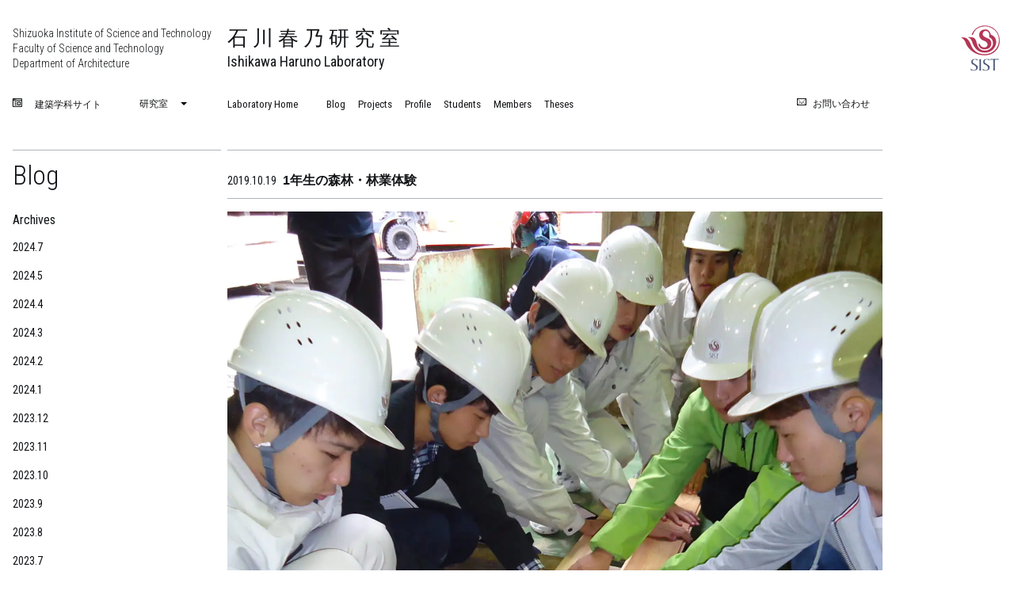

--- FILE ---
content_type: text/html; charset=UTF-8
request_url: https://architecture.sist.ac.jp/ishikawa-haruno/blog/1%E5%B9%B4%E7%94%9F%E3%81%AE%E6%A3%AE%E6%9E%97%E3%83%BB%E6%9E%97%E6%A5%AD%E4%BD%93%E9%A8%93/
body_size: 7096
content:
<!doctype html>
<html lang="ja" class="no-js">
<head prefix="og: http://ogp.me/ns# fb: http://ogp.me/ns/fb# : http://ogp.me/ns/#">
<meta charset="">
<meta name="viewport" content="width=device-width,initial-scale=1">
<meta name="format-detection" content="">
<meta name="Slurp" content="">
<title>1年生の森林・林業体験 | 石川春乃研究室 | 静岡理工科大学</title>
<meta name="title" content="1年生の森林・林業体験">
<meta name="description" content="当学1年の授業「建築セミナー」では、各教員がそれぞれのテーマを設定し、そのテーマを選択した学生が建築を多面的に体験して発表します。 石川班のテーマは今年も「山に行こう、木を知ろう。」 今年の現場体験は、当日の天候により、 [&hellip;]">
<meta property="og:title" content="1年生の森林・林業体験">
<meta property="og:site_name" content="石川春乃研究室">
<meta property="og:url" content="https://architecture.sist.ac.jp/ishikawa-haruno/blog/1%e5%b9%b4%e7%94%9f%e3%81%ae%e6%a3%ae%e6%9e%97%e3%83%bb%e6%9e%97%e6%a5%ad%e4%bd%93%e9%a8%93/">
<meta property="og:description" content="当学1年の授業「建築セミナー」では、各教員がそれぞれのテーマを設定し、そのテーマを選択した学生が建築を多面的に体験して発表します。 石川班のテーマは今年も「山に行こう、木を知ろう。」 今年の現場体験は、当日の天候により、 [&hellip;]">
<meta name="robots" content="index">
<meta name="author" content="">
<meta property="og:image" content="https://architecture.sist.ac.jp/ishikawa-haruno/wp-content/uploads/sites/10/2019/12/DSC00313-e1577713991720-225x300.jpg">

		<!-- All in One SEO 4.9.3 - aioseo.com -->
	<meta name="description" content="当学1年の授業「建築セミナー」では、各教員がそれぞれのテーマを設定し、そのテーマを選択した学生が建築を多面的に" />
	<meta name="robots" content="max-image-preview:large" />
	<link rel="canonical" href="https://architecture.sist.ac.jp/ishikawa-haruno/blog/1%e5%b9%b4%e7%94%9f%e3%81%ae%e6%a3%ae%e6%9e%97%e3%83%bb%e6%9e%97%e6%a5%ad%e4%bd%93%e9%a8%93/" />
	<meta name="generator" content="All in One SEO (AIOSEO) 4.9.3" />
		<meta property="og:locale" content="ja_JP" />
		<meta property="og:site_name" content="石川春乃研究室 - 静岡理工科大学理工学部建築学科 - 建築環境工学、地域特性を生かした環境設計、建築物エネルギー消費分析" />
		<meta property="og:type" content="article" />
		<meta property="og:title" content="1年生の森林・林業体験 - 石川春乃研究室" />
		<meta property="og:description" content="当学1年の授業「建築セミナー」では、各教員がそれぞれのテーマを設定し、そのテーマを選択した学生が建築を多面的に" />
		<meta property="og:url" content="https://architecture.sist.ac.jp/ishikawa-haruno/blog/1%e5%b9%b4%e7%94%9f%e3%81%ae%e6%a3%ae%e6%9e%97%e3%83%bb%e6%9e%97%e6%a5%ad%e4%bd%93%e9%a8%93/" />
		<meta property="article:published_time" content="2019-10-19T11:07:22+00:00" />
		<meta property="article:modified_time" content="2019-12-30T14:56:56+00:00" />
		<meta name="twitter:card" content="summary_large_image" />
		<meta name="twitter:title" content="1年生の森林・林業体験 - 石川春乃研究室" />
		<meta name="twitter:description" content="当学1年の授業「建築セミナー」では、各教員がそれぞれのテーマを設定し、そのテーマを選択した学生が建築を多面的に" />
		<script type="application/ld+json" class="aioseo-schema">
			{"@context":"https:\/\/schema.org","@graph":[{"@type":"BreadcrumbList","@id":"https:\/\/architecture.sist.ac.jp\/ishikawa-haruno\/blog\/1%e5%b9%b4%e7%94%9f%e3%81%ae%e6%a3%ae%e6%9e%97%e3%83%bb%e6%9e%97%e6%a5%ad%e4%bd%93%e9%a8%93\/#breadcrumblist","itemListElement":[{"@type":"ListItem","@id":"https:\/\/architecture.sist.ac.jp\/ishikawa-haruno#listItem","position":1,"name":"\u30db\u30fc\u30e0","item":"https:\/\/architecture.sist.ac.jp\/ishikawa-haruno","nextItem":{"@type":"ListItem","@id":"https:\/\/architecture.sist.ac.jp\/ishikawa-haruno\/blog\/#listItem","name":"Blog"}},{"@type":"ListItem","@id":"https:\/\/architecture.sist.ac.jp\/ishikawa-haruno\/blog\/#listItem","position":2,"name":"Blog","item":"https:\/\/architecture.sist.ac.jp\/ishikawa-haruno\/blog\/","nextItem":{"@type":"ListItem","@id":"https:\/\/architecture.sist.ac.jp\/ishikawa-haruno\/blog\/1%e5%b9%b4%e7%94%9f%e3%81%ae%e6%a3%ae%e6%9e%97%e3%83%bb%e6%9e%97%e6%a5%ad%e4%bd%93%e9%a8%93\/#listItem","name":"1\u5e74\u751f\u306e\u68ee\u6797\u30fb\u6797\u696d\u4f53\u9a13"},"previousItem":{"@type":"ListItem","@id":"https:\/\/architecture.sist.ac.jp\/ishikawa-haruno#listItem","name":"\u30db\u30fc\u30e0"}},{"@type":"ListItem","@id":"https:\/\/architecture.sist.ac.jp\/ishikawa-haruno\/blog\/1%e5%b9%b4%e7%94%9f%e3%81%ae%e6%a3%ae%e6%9e%97%e3%83%bb%e6%9e%97%e6%a5%ad%e4%bd%93%e9%a8%93\/#listItem","position":3,"name":"1\u5e74\u751f\u306e\u68ee\u6797\u30fb\u6797\u696d\u4f53\u9a13","previousItem":{"@type":"ListItem","@id":"https:\/\/architecture.sist.ac.jp\/ishikawa-haruno\/blog\/#listItem","name":"Blog"}}]},{"@type":"Organization","@id":"https:\/\/architecture.sist.ac.jp\/ishikawa-haruno\/#organization","name":"\u77f3\u5ddd\u6625\u4e43\u7814\u7a76\u5ba4","description":"\u9759\u5ca1\u7406\u5de5\u79d1\u5927\u5b66\u7406\u5de5\u5b66\u90e8\u5efa\u7bc9\u5b66\u79d1 - \u5efa\u7bc9\u74b0\u5883\u5de5\u5b66\u3001\u5730\u57df\u7279\u6027\u3092\u751f\u304b\u3057\u305f\u74b0\u5883\u8a2d\u8a08\u3001\u5efa\u7bc9\u7269\u30a8\u30cd\u30eb\u30ae\u30fc\u6d88\u8cbb\u5206\u6790","url":"https:\/\/architecture.sist.ac.jp\/ishikawa-haruno\/"},{"@type":"WebPage","@id":"https:\/\/architecture.sist.ac.jp\/ishikawa-haruno\/blog\/1%e5%b9%b4%e7%94%9f%e3%81%ae%e6%a3%ae%e6%9e%97%e3%83%bb%e6%9e%97%e6%a5%ad%e4%bd%93%e9%a8%93\/#webpage","url":"https:\/\/architecture.sist.ac.jp\/ishikawa-haruno\/blog\/1%e5%b9%b4%e7%94%9f%e3%81%ae%e6%a3%ae%e6%9e%97%e3%83%bb%e6%9e%97%e6%a5%ad%e4%bd%93%e9%a8%93\/","name":"1\u5e74\u751f\u306e\u68ee\u6797\u30fb\u6797\u696d\u4f53\u9a13 - \u77f3\u5ddd\u6625\u4e43\u7814\u7a76\u5ba4","description":"\u5f53\u5b661\u5e74\u306e\u6388\u696d\u300c\u5efa\u7bc9\u30bb\u30df\u30ca\u30fc\u300d\u3067\u306f\u3001\u5404\u6559\u54e1\u304c\u305d\u308c\u305e\u308c\u306e\u30c6\u30fc\u30de\u3092\u8a2d\u5b9a\u3057\u3001\u305d\u306e\u30c6\u30fc\u30de\u3092\u9078\u629e\u3057\u305f\u5b66\u751f\u304c\u5efa\u7bc9\u3092\u591a\u9762\u7684\u306b","inLanguage":"ja","isPartOf":{"@id":"https:\/\/architecture.sist.ac.jp\/ishikawa-haruno\/#website"},"breadcrumb":{"@id":"https:\/\/architecture.sist.ac.jp\/ishikawa-haruno\/blog\/1%e5%b9%b4%e7%94%9f%e3%81%ae%e6%a3%ae%e6%9e%97%e3%83%bb%e6%9e%97%e6%a5%ad%e4%bd%93%e9%a8%93\/#breadcrumblist"},"image":{"@type":"ImageObject","url":"https:\/\/architecture.sist.ac.jp\/ishikawa-haruno\/wp-content\/uploads\/sites\/10\/2019\/12\/DSC00313-e1577713991720.jpg","@id":"https:\/\/architecture.sist.ac.jp\/ishikawa-haruno\/blog\/1%e5%b9%b4%e7%94%9f%e3%81%ae%e6%a3%ae%e6%9e%97%e3%83%bb%e6%9e%97%e6%a5%ad%e4%bd%93%e9%a8%93\/#mainImage","width":3240,"height":4320},"primaryImageOfPage":{"@id":"https:\/\/architecture.sist.ac.jp\/ishikawa-haruno\/blog\/1%e5%b9%b4%e7%94%9f%e3%81%ae%e6%a3%ae%e6%9e%97%e3%83%bb%e6%9e%97%e6%a5%ad%e4%bd%93%e9%a8%93\/#mainImage"},"datePublished":"2019-10-19T20:07:22+09:00","dateModified":"2019-12-30T23:56:56+09:00"},{"@type":"WebSite","@id":"https:\/\/architecture.sist.ac.jp\/ishikawa-haruno\/#website","url":"https:\/\/architecture.sist.ac.jp\/ishikawa-haruno\/","name":"\u77f3\u5ddd\u6625\u4e43\u7814\u7a76\u5ba4","description":"\u9759\u5ca1\u7406\u5de5\u79d1\u5927\u5b66\u7406\u5de5\u5b66\u90e8\u5efa\u7bc9\u5b66\u79d1 - \u5efa\u7bc9\u74b0\u5883\u5de5\u5b66\u3001\u5730\u57df\u7279\u6027\u3092\u751f\u304b\u3057\u305f\u74b0\u5883\u8a2d\u8a08\u3001\u5efa\u7bc9\u7269\u30a8\u30cd\u30eb\u30ae\u30fc\u6d88\u8cbb\u5206\u6790","inLanguage":"ja","publisher":{"@id":"https:\/\/architecture.sist.ac.jp\/ishikawa-haruno\/#organization"}}]}
		</script>
		<!-- All in One SEO -->

<link rel='dns-prefetch' href='//www.googletagmanager.com' />
<link rel="alternate" title="oEmbed (JSON)" type="application/json+oembed" href="https://architecture.sist.ac.jp/ishikawa-haruno/wp-json/oembed/1.0/embed?url=https%3A%2F%2Farchitecture.sist.ac.jp%2Fishikawa-haruno%2Fblog%2F1%25e5%25b9%25b4%25e7%2594%259f%25e3%2581%25ae%25e6%25a3%25ae%25e6%259e%2597%25e3%2583%25bb%25e6%259e%2597%25e6%25a5%25ad%25e4%25bd%2593%25e9%25a8%2593%2F" />
<link rel="alternate" title="oEmbed (XML)" type="text/xml+oembed" href="https://architecture.sist.ac.jp/ishikawa-haruno/wp-json/oembed/1.0/embed?url=https%3A%2F%2Farchitecture.sist.ac.jp%2Fishikawa-haruno%2Fblog%2F1%25e5%25b9%25b4%25e7%2594%259f%25e3%2581%25ae%25e6%25a3%25ae%25e6%259e%2597%25e3%2583%25bb%25e6%259e%2597%25e6%25a5%25ad%25e4%25bd%2593%25e9%25a8%2593%2F&#038;format=xml" />
<style id='wp-img-auto-sizes-contain-inline-css' type='text/css'>
img:is([sizes=auto i],[sizes^="auto," i]){contain-intrinsic-size:3000px 1500px}
/*# sourceURL=wp-img-auto-sizes-contain-inline-css */
</style>
<style id='wp-emoji-styles-inline-css' type='text/css'>

	img.wp-smiley, img.emoji {
		display: inline !important;
		border: none !important;
		box-shadow: none !important;
		height: 1em !important;
		width: 1em !important;
		margin: 0 0.07em !important;
		vertical-align: -0.1em !important;
		background: none !important;
		padding: 0 !important;
	}
/*# sourceURL=wp-emoji-styles-inline-css */
</style>
<link rel='stylesheet' id='wp-block-library-css' href='https://architecture.sist.ac.jp/ishikawa-haruno/wp-includes/css/dist/block-library/style.min.css?ver=6.9' type='text/css' media='all' />

<style id='classic-theme-styles-inline-css' type='text/css'>
/*! This file is auto-generated */
.wp-block-button__link{color:#fff;background-color:#32373c;border-radius:9999px;box-shadow:none;text-decoration:none;padding:calc(.667em + 2px) calc(1.333em + 2px);font-size:1.125em}.wp-block-file__button{background:#32373c;color:#fff;text-decoration:none}
/*# sourceURL=/wp-includes/css/classic-themes.min.css */
</style>
<link rel="https://api.w.org/" href="https://architecture.sist.ac.jp/ishikawa-haruno/wp-json/" /><link rel="EditURI" type="application/rsd+xml" title="RSD" href="https://architecture.sist.ac.jp/ishikawa-haruno/xmlrpc.php?rsd" />
<meta name="generator" content="WordPress 6.9" />
<link rel='shortlink' href='https://architecture.sist.ac.jp/ishikawa-haruno/?p=221' />
<meta name="generator" content="Site Kit by Google 1.171.0" /><meta name="generator" content="Elementor 3.29.0; features: e_font_icon_svg, additional_custom_breakpoints, e_local_google_fonts, e_element_cache; settings: css_print_method-external, google_font-enabled, font_display-auto">
			<style>
				.e-con.e-parent:nth-of-type(n+4):not(.e-lazyloaded):not(.e-no-lazyload),
				.e-con.e-parent:nth-of-type(n+4):not(.e-lazyloaded):not(.e-no-lazyload) * {
					background-image: none !important;
				}
				@media screen and (max-height: 1024px) {
					.e-con.e-parent:nth-of-type(n+3):not(.e-lazyloaded):not(.e-no-lazyload),
					.e-con.e-parent:nth-of-type(n+3):not(.e-lazyloaded):not(.e-no-lazyload) * {
						background-image: none !important;
					}
				}
				@media screen and (max-height: 640px) {
					.e-con.e-parent:nth-of-type(n+2):not(.e-lazyloaded):not(.e-no-lazyload),
					.e-con.e-parent:nth-of-type(n+2):not(.e-lazyloaded):not(.e-no-lazyload) * {
						background-image: none !important;
					}
				}
			</style>
			<!-- <link rel="shortcut icon" type="image/png" href="https://architecture.sist.ac.jp/ishikawa-haruno/wp-content/themes/sist-lab/images/icon/favicon.ico">
  <link rel="apple-touch-icon" href="https://architecture.sist.ac.jp/ishikawa-haruno/wp-content/themes/sist-lab/images/icon/256x256.png">
  <link rel="apple-touch-icon" sizes="16x16" href="https://architecture.sist.ac.jp/ishikawa-haruno/wp-content/themes/sist-lab/images/icon/16x16.png">
  <link rel="apple-touch-icon" sizes="32x32" href="https://architecture.sist.ac.jp/ishikawa-haruno/wp-content/themes/sist-lab/images/icon/32x32.png">
  <link rel="apple-touch-icon" sizes="48x48" href="https://architecture.sist.ac.jp/ishikawa-haruno/wp-content/themes/sist-lab/images/icon/48x48.png">
  <link rel="apple-touch-icon" sizes="128x128" href="https://architecture.sist.ac.jp/ishikawa-haruno/wp-content/themes/sist-lab/images/icon/128x128.png">
  <link rel="apple-touch-icon" sizes="256x256" href="https://architecture.sist.ac.jp/ishikawa-haruno/wp-content/themes/sist-lab/images/icon/256x256.png"> -->
<link rel="canonical" href="https://architecture.sist.ac.jp/ishikawa-haruno/blog/1%e5%b9%b4%e7%94%9f%e3%81%ae%e6%a3%ae%e6%9e%97%e3%83%bb%e6%9e%97%e6%a5%ad%e4%bd%93%e9%a8%93/">
<!-- Stylesheets -->
<link rel="stylesheet" href="https://architecture.sist.ac.jp/ishikawa-haruno/wp-content/themes/sist-lab/styles/app.css?v2.0.0">
<link rel="stylesheet" href="https://cdnjs.cloudflare.com/ajax/libs/Swiper/4.0.2/css/swiper.min.css">
<!-- <script src="//connect.facebook.net/ja_JP/all.js"></script> -->
<script src="//code.jquery.com/jquery-3.2.1.min.js"></script>
<!-- <script src="//code.jquery.com/jquery-2.2.4.min.js"></script> -->
<!-- Global site tag (gtag.js) - Google Analytics -->
<script async src="https://www.googletagmanager.com/gtag/js?id=UA-111334690-1"></script>
<script>
window.dataLayer = window.dataLayer || [];
      function gtag(){dataLayer.push(arguments);}
      gtag('js', new Date());

      gtag('config', 'UA-111334690-1');
</script>
</head>
<body id="Blog" class="page-single-blog">
<header id="siteheader" class="site-header">
<div class="row first-row">
<div class="site-header__left column large-5 small-24 small-order-3 large-order-1">
<p class="site-header__textcontent"><a href="/">
Shizuoka Institute of Science and Technology<br>
Faculty of Science and Technology<br>
Department of Architecture
</a></p>
</div>
<div class="site-header__center column large-16 small-24 large-order-2 small-order-1">
<p class="site-header__title">
<a href="https://architecture.sist.ac.jp/ishikawa-haruno/">
石川春乃研究室<br>
<span class="en-text">Ishikawa Haruno Laboratory</span>
</a>
</p>
</div>
<div class="site-header__right column large-expand small-8 small-order-2 large-order-3 text-right">
<a href="//www.sist.ac.jp/">
<img class="logo-sist" src="https://architecture.sist.ac.jp/ishikawa-haruno/wp-content/themes/sist-lab/images/logo-sist.png" alt="静岡理工科大学(SIST)" width="" height="" srcset="https://architecture.sist.ac.jp/ishikawa-haruno/wp-content/themes/sist-lab/images/logo-sist@2x.png 2x">
</a>
</div>
</div>
<div class="row second-row">
<!-- <div class="site-header__left column large-5 small-24 small-order-3 large-order-1">
        </div> -->
<div class="site-header__left column large-5 small-24">
<div class="header-bottom nothome">
<ul class="row external-menu vertical align-middle dropdown menu" data-dropdown-menu>
<li class="column shrink"><i class="ss-window"></i><a class="upper-link" href="https://architecture.sist.ac.jp/">建築学科サイト</a></li>
<li class="column shrink"><a>研究室</a>
<ul class="vertical menu nested">
<li><span>意匠・計画系</span></li><li><a href="/wakisaka-keiichi/">脇坂圭一研究室</a></li><li><a href="/nagao-ako/">長尾亜子研究室</a></li><li><a href="/tai-mikio/">田井幹夫研究室</a></li><li><a href="/hideaki-hayashi/">林英昭研究室</a></li><li><span>構造・材料系</span></li><li><a href="/choi-ho/">崔琥研究室</a></li><li><a href="/watanabe-hideyoshi/">渡辺英義研究室</a></li><li><span>環境・設備系</span></li><li><a href="/ishikawa-haruno/">石川春乃研究室</a></li><li><a href="/nabeshima/">鍋島佑基 研究室</a></li></ul>
</li>
<li class="column hide-for-large"><i class="hamburger"><span class="bar set1"></span><span class="bar set2"></span></i></li>
</ul>
</div>
</div>
<div class="site-header__center column large-16 small-24">
<div id="dropdown" class="nothome row align-justify">
<nav class="mainmenu column shrink">
<ul class="row">
<li class="column mainmenu__first shrink"><a class="" href="https://architecture.sist.ac.jp/ishikawa-haruno/">Laboratory Home</a></li>
<li id="menu-item-270" class="menu-item menu-item-type-post_type_archive menu-item-object-blog menu-item-270"><a href="https://architecture.sist.ac.jp/ishikawa-haruno/blog/">Blog</a></li>
<li id="menu-item-265" class="menu-item menu-item-type-post_type_archive menu-item-object-projects menu-item-265"><a href="https://architecture.sist.ac.jp/ishikawa-haruno/projects/">Projects</a></li>
<li id="menu-item-266" class="menu-item menu-item-type-post_type_archive menu-item-object-profile menu-item-266"><a href="https://architecture.sist.ac.jp/ishikawa-haruno/profile/">Profile</a></li>
<li id="menu-item-267" class="menu-item menu-item-type-post_type_archive menu-item-object-student menu-item-267"><a href="https://architecture.sist.ac.jp/ishikawa-haruno/student/">Students</a></li>
<li id="menu-item-268" class="menu-item menu-item-type-post_type_archive menu-item-object-member menu-item-268"><a href="https://architecture.sist.ac.jp/ishikawa-haruno/member/">Members</a></li>
<li id="menu-item-269" class="menu-item menu-item-type-post_type_archive menu-item-object-thesis menu-item-269"><a href="https://architecture.sist.ac.jp/ishikawa-haruno/thesis/">Theses</a></li>
</ul>
</nav>
<div class="header-info column contact shrink">
<a class="header-info__ja sendmail" href="mailto:ishikawa.haruno[at]sist.ac.jp?body=石川春乃研究室のメールアドレスは「ishikawa.haruno[at]sist.ac.jp」です。迷惑メール対策のため@を[at]に変更しています。お手数ですが@に変更してメールアドレス欄へご記入ください。"><i class="ss-mail"></i><span class="contact">お問い合わせ</span></a>
</div>
</div>
</div>
<div class="site-header__right column large-expand small-8 small-order-2 large-order-3 text-right">
</div>
</div>
</header>
<main class="body-content single-blog  row">
<header class="sidebar column large-5 small-24">
<h1 class="side-menu__title"><a href="https://architecture.sist.ac.jp/ishikawa-haruno/blog/">Blog</a></h1>
<span id="hov_menu" class="index-head">Archives</span><br>
<div class="side-menu">
<ul class="side-menu">
	<li><a href='https://architecture.sist.ac.jp/ishikawa-haruno/2024/07/?post_type=blog'>2024.7</a></li>
	<li><a href='https://architecture.sist.ac.jp/ishikawa-haruno/2024/05/?post_type=blog'>2024.5</a></li>
	<li><a href='https://architecture.sist.ac.jp/ishikawa-haruno/2024/04/?post_type=blog'>2024.4</a></li>
	<li><a href='https://architecture.sist.ac.jp/ishikawa-haruno/2024/03/?post_type=blog'>2024.3</a></li>
	<li><a href='https://architecture.sist.ac.jp/ishikawa-haruno/2024/02/?post_type=blog'>2024.2</a></li>
	<li><a href='https://architecture.sist.ac.jp/ishikawa-haruno/2024/01/?post_type=blog'>2024.1</a></li>
	<li><a href='https://architecture.sist.ac.jp/ishikawa-haruno/2023/12/?post_type=blog'>2023.12</a></li>
	<li><a href='https://architecture.sist.ac.jp/ishikawa-haruno/2023/11/?post_type=blog'>2023.11</a></li>
	<li><a href='https://architecture.sist.ac.jp/ishikawa-haruno/2023/10/?post_type=blog'>2023.10</a></li>
	<li><a href='https://architecture.sist.ac.jp/ishikawa-haruno/2023/09/?post_type=blog'>2023.9</a></li>
	<li><a href='https://architecture.sist.ac.jp/ishikawa-haruno/2023/08/?post_type=blog'>2023.8</a></li>
	<li><a href='https://architecture.sist.ac.jp/ishikawa-haruno/2023/07/?post_type=blog'>2023.7</a></li>
	<li><a href='https://architecture.sist.ac.jp/ishikawa-haruno/2023/06/?post_type=blog'>2023.6</a></li>
	<li><a href='https://architecture.sist.ac.jp/ishikawa-haruno/2023/05/?post_type=blog'>2023.5</a></li>
	<li><a href='https://architecture.sist.ac.jp/ishikawa-haruno/2023/04/?post_type=blog'>2023.4</a></li>
	<li><a href='https://architecture.sist.ac.jp/ishikawa-haruno/2023/03/?post_type=blog'>2023.3</a></li>
	<li><a href='https://architecture.sist.ac.jp/ishikawa-haruno/2023/02/?post_type=blog'>2023.2</a></li>
	<li><a href='https://architecture.sist.ac.jp/ishikawa-haruno/2022/12/?post_type=blog'>2022.12</a></li>
	<li><a href='https://architecture.sist.ac.jp/ishikawa-haruno/2022/10/?post_type=blog'>2022.10</a></li>
	<li><a href='https://architecture.sist.ac.jp/ishikawa-haruno/2019/12/?post_type=blog'>2019.12</a></li>
	<li><a href='https://architecture.sist.ac.jp/ishikawa-haruno/2019/11/?post_type=blog'>2019.11</a></li>
	<li><a href='https://architecture.sist.ac.jp/ishikawa-haruno/2019/10/?post_type=blog'>2019.10</a></li>
	<li><a href='https://architecture.sist.ac.jp/ishikawa-haruno/2019/09/?post_type=blog'>2019.9</a></li>
	<li><a href='https://architecture.sist.ac.jp/ishikawa-haruno/2019/08/?post_type=blog'>2019.8</a></li>
	<li><a href='https://architecture.sist.ac.jp/ishikawa-haruno/2019/07/?post_type=blog'>2019.7</a></li>
	<li><a href='https://architecture.sist.ac.jp/ishikawa-haruno/2018/10/?post_type=blog'>2018.10</a></li>
	<li><a href='https://architecture.sist.ac.jp/ishikawa-haruno/2018/09/?post_type=blog'>2018.9</a></li>
	<li><a href='https://architecture.sist.ac.jp/ishikawa-haruno/2018/07/?post_type=blog'>2018.7</a></li>
	<li><a href='https://architecture.sist.ac.jp/ishikawa-haruno/2018/06/?post_type=blog'>2018.6</a></li>
	<li><a href='https://architecture.sist.ac.jp/ishikawa-haruno/2018/05/?post_type=blog'>2018.5</a></li>
	<li><a href='https://architecture.sist.ac.jp/ishikawa-haruno/2018/04/?post_type=blog'>2018.4</a></li>
</ul>
<span id="hov_menu" class="not-index-head">
Category</span><br>
<ul >
<li class="side-menu__list pages">
<a href="https://architecture.sist.ac.jp/ishikawa-haruno/blog-category/静岡市/">静岡市</a>
</li>
<li class="side-menu__list pages">
<a href="https://architecture.sist.ac.jp/ishikawa-haruno/blog-category/袋井市/">袋井市</a>
</li>
<li class="side-menu__list pages">
<a href="https://architecture.sist.ac.jp/ishikawa-haruno/blog-category/石川研行事/">石川研行事</a>
</li>
<li class="side-menu__list pages">
<a href="https://architecture.sist.ac.jp/ishikawa-haruno/blog-category/石川担当講義/">石川担当講義</a>
</li>
<li class="side-menu__list pages">
<a href="https://architecture.sist.ac.jp/ishikawa-haruno/blog-category/現場実測/">現場実測</a>
</li>
<li class="side-menu__list pages">
<a href="https://architecture.sist.ac.jp/ishikawa-haruno/blog-category/浜松市/">浜松市</a>
</li>
<li class="side-menu__list pages">
<a href="https://architecture.sist.ac.jp/ishikawa-haruno/blog-category/掛川市/">掛川市</a>
</li>
<li class="side-menu__list pages">
<a href="https://architecture.sist.ac.jp/ishikawa-haruno/blog-category/小学校/">小学校</a>
</li>
<li class="side-menu__list pages">
<a href="https://architecture.sist.ac.jp/ishikawa-haruno/blog-category/学会参加/">学会参加</a>
</li>
</ul>
</div></header>
<div class="main-content column large-16 small-24">
<article class="blog">
<header class="bloghead">
<span class="bloghead__date">2019.10.19</span><h1 class="bloghead__title">1年生の森林・林業体験</h1>
</header>
<div class="blogcontent">
<img width="3240" height="4320" src="https://architecture.sist.ac.jp/ishikawa-haruno/wp-content/uploads/sites/10/2019/12/DSC00313-e1577713991720.jpg" class="attachment-post-thumbnail size-post-thumbnail wp-post-image" alt="" decoding="async" srcset="https://architecture.sist.ac.jp/ishikawa-haruno/wp-content/uploads/sites/10/2019/12/DSC00313-e1577713991720.jpg 3240w, https://architecture.sist.ac.jp/ishikawa-haruno/wp-content/uploads/sites/10/2019/12/DSC00313-e1577713991720-225x300.jpg 225w, https://architecture.sist.ac.jp/ishikawa-haruno/wp-content/uploads/sites/10/2019/12/DSC00313-e1577713991720-768x1024.jpg 768w, https://architecture.sist.ac.jp/ishikawa-haruno/wp-content/uploads/sites/10/2019/12/DSC00313-e1577713991720-1536x2048.jpg 1536w" sizes="(max-width: 3240px) 100vw, 3240px" /><div class="blogcontent__content large-offset-2">
<p><span style="font-family: arial, helvetica, sans-serif;">当学1年の授業「建築セミナー」では、各教員がそれぞれのテーマを設定し、そのテーマを選択した学生が建築を多面的に体験して発表します。</span><br />
<span style="font-family: arial, helvetica, sans-serif;">石川班のテーマは今年も「山に行こう、木を知ろう。」</span><br />
<span style="font-family: arial, helvetica, sans-serif;">今年の現場体験は、当日の天候により、山に行って迫力の伐倒を見られませんでした、残念です。</span></p>
<p><span style="font-family: arial, helvetica, sans-serif;">樹木が建築建材になっていく流れを見て、その背景にある課題、私達建築業界（川下）からではなく、林業製材業界（川上）からの発想を考えます。</span></p>
<p><img fetchpriority="high" decoding="async" class="alignnone size-medium wp-image-222" src="http://architecture.sist.ac.jp/ishikawa-haruno/wp-content/uploads/sites/10/2019/12/DSC00250-300x225.jpg" alt="" width="300" height="225" srcset="https://architecture.sist.ac.jp/ishikawa-haruno/wp-content/uploads/sites/10/2019/12/DSC00250-300x225.jpg 300w, https://architecture.sist.ac.jp/ishikawa-haruno/wp-content/uploads/sites/10/2019/12/DSC00250-768x576.jpg 768w, https://architecture.sist.ac.jp/ishikawa-haruno/wp-content/uploads/sites/10/2019/12/DSC00250-1024x768.jpg 1024w, https://architecture.sist.ac.jp/ishikawa-haruno/wp-content/uploads/sites/10/2019/12/DSC00250-2048x1536.jpg 2048w" sizes="(max-width: 300px) 100vw, 300px" /> <img decoding="async" class="alignnone size-medium wp-image-223" src="http://architecture.sist.ac.jp/ishikawa-haruno/wp-content/uploads/sites/10/2019/12/DSC00260-300x225.jpg" alt="" width="300" height="225" srcset="https://architecture.sist.ac.jp/ishikawa-haruno/wp-content/uploads/sites/10/2019/12/DSC00260-300x225.jpg 300w, https://architecture.sist.ac.jp/ishikawa-haruno/wp-content/uploads/sites/10/2019/12/DSC00260-768x576.jpg 768w, https://architecture.sist.ac.jp/ishikawa-haruno/wp-content/uploads/sites/10/2019/12/DSC00260-1024x768.jpg 1024w, https://architecture.sist.ac.jp/ishikawa-haruno/wp-content/uploads/sites/10/2019/12/DSC00260-2048x1536.jpg 2048w" sizes="(max-width: 300px) 100vw, 300px" /> <img decoding="async" class="alignnone size-medium wp-image-224" src="http://architecture.sist.ac.jp/ishikawa-haruno/wp-content/uploads/sites/10/2019/12/DSC00279-300x225.jpg" alt="" width="300" height="225" srcset="https://architecture.sist.ac.jp/ishikawa-haruno/wp-content/uploads/sites/10/2019/12/DSC00279-300x225.jpg 300w, https://architecture.sist.ac.jp/ishikawa-haruno/wp-content/uploads/sites/10/2019/12/DSC00279-768x576.jpg 768w, https://architecture.sist.ac.jp/ishikawa-haruno/wp-content/uploads/sites/10/2019/12/DSC00279-1024x768.jpg 1024w, https://architecture.sist.ac.jp/ishikawa-haruno/wp-content/uploads/sites/10/2019/12/DSC00279-2048x1536.jpg 2048w" sizes="(max-width: 300px) 100vw, 300px" /> <img loading="lazy" decoding="async" class="alignnone size-medium wp-image-225" src="http://architecture.sist.ac.jp/ishikawa-haruno/wp-content/uploads/sites/10/2019/12/DSC00302-300x225.jpg" alt="" width="300" height="225" srcset="https://architecture.sist.ac.jp/ishikawa-haruno/wp-content/uploads/sites/10/2019/12/DSC00302-300x225.jpg 300w, https://architecture.sist.ac.jp/ishikawa-haruno/wp-content/uploads/sites/10/2019/12/DSC00302-768x576.jpg 768w, https://architecture.sist.ac.jp/ishikawa-haruno/wp-content/uploads/sites/10/2019/12/DSC00302-1024x768.jpg 1024w, https://architecture.sist.ac.jp/ishikawa-haruno/wp-content/uploads/sites/10/2019/12/DSC00302-2048x1536.jpg 2048w" sizes="(max-width: 300px) 100vw, 300px" /> <img loading="lazy" decoding="async" class="alignnone size-medium wp-image-227" src="http://architecture.sist.ac.jp/ishikawa-haruno/wp-content/uploads/sites/10/2019/12/DSC00333-300x225.jpg" alt="" width="300" height="225" srcset="https://architecture.sist.ac.jp/ishikawa-haruno/wp-content/uploads/sites/10/2019/12/DSC00333-300x225.jpg 300w, https://architecture.sist.ac.jp/ishikawa-haruno/wp-content/uploads/sites/10/2019/12/DSC00333-768x576.jpg 768w, https://architecture.sist.ac.jp/ishikawa-haruno/wp-content/uploads/sites/10/2019/12/DSC00333-1024x768.jpg 1024w, https://architecture.sist.ac.jp/ishikawa-haruno/wp-content/uploads/sites/10/2019/12/DSC00333-2048x1536.jpg 2048w" sizes="(max-width: 300px) 100vw, 300px" /></p>
<p><span style="font-family: arial, helvetica, sans-serif;">学生の質問に、熱く丁寧にお応えくださった株式会社フジイチの石野社長様、大内様、ありがとうございました。</span><br />
<a href="http://www.fujiichi.co.jp/"><span style="font-family: arial, helvetica, sans-serif;">株式会社フジイチ　HP</span></a></p>
</div>
</div>
</article>
<div class="row feed-page-link align-middle">
<div class="column feed-page-link__prev">
<a href="https://architecture.sist.ac.jp/ishikawa-haruno/blog/%e9%9d%99%e5%b2%a1%e7%a7%91%e6%95%99%e5%8d%94%e3%81%a7%e3%81%ae%e8%ac%9b%e6%bc%94/" class="row"><i class="arrow reverse column shrink"></i><div class="feed-page-link__prev column"><span class="show-for-large">静岡科教協での講演</span><span class="hide-for-large">前の記事</span></div></a></div>
<div class="column center shrink">
<a href="https://architecture.sist.ac.jp/ishikawa-haruno/blog">blog</a>
</div>
<div class="column feed-page-link__next">
<a href="https://architecture.sist.ac.jp/ishikawa-haruno/blog/%e9%9d%99%e5%b2%a1%e5%b8%82%e6%b0%91%e6%96%87%e5%8c%96%e4%bc%9a%e9%a4%a8%e3%82%92%e8%80%83%e3%81%88%e3%82%8b%e5%b8%82%e6%b0%91%e3%83%af%e3%83%bc%e3%82%af%e3%82%b7%e3%83%a7%e3%83%83%e3%83%97/" class="row"><div class="feed-page-link__next column"><span class="show-for-large">静岡市民文化会館を考える市民ワークショップ</span><span class="hide-for-large">次の記事</span></div><i class="arrow column shrink"></i></a></div>
</div>
</div>
<div class="column side_content align-self-bottom">
</div>
</main>
<footer class="site-footer row align-justify">
<nav class="mainmenu column small-16 large-push-5">
<div class="hide-for-large">
<a href="https://architecture.sist.ac.jp/ishikawa-haruno">石川春乃研究室</a>
</div>
<ul id="footmenu" class="row footmenu">
<li class="column shrink"><a class="" href="https://architecture.sist.ac.jp/ishikawa-haruno/">Laboratory Home</a></li>
<li class="menu-item menu-item-type-post_type_archive menu-item-object-blog menu-item-270"><a href="https://architecture.sist.ac.jp/ishikawa-haruno/blog/">Blog</a></li>
<li class="menu-item menu-item-type-post_type_archive menu-item-object-projects menu-item-265"><a href="https://architecture.sist.ac.jp/ishikawa-haruno/projects/">Projects</a></li>
<li class="menu-item menu-item-type-post_type_archive menu-item-object-profile menu-item-266"><a href="https://architecture.sist.ac.jp/ishikawa-haruno/profile/">Profile</a></li>
<li class="menu-item menu-item-type-post_type_archive menu-item-object-student menu-item-267"><a href="https://architecture.sist.ac.jp/ishikawa-haruno/student/">Students</a></li>
<li class="menu-item menu-item-type-post_type_archive menu-item-object-member menu-item-268"><a href="https://architecture.sist.ac.jp/ishikawa-haruno/member/">Members</a></li>
<li class="menu-item menu-item-type-post_type_archive menu-item-object-thesis menu-item-269"><a href="https://architecture.sist.ac.jp/ishikawa-haruno/thesis/">Theses</a></li>
<li class="column shrink hide-for-large small-24"><a href="mailto:ishikawa.haruno[at]sist.ac.jp?body=石川春乃研究室のメールアドレスは「ishikawa.haruno[at]sist.ac.jp」です。迷惑メール対策のため@を[at]に変更しています。お手数ですが@に変更してメールアドレス欄へご記入ください。"><i class="ss-mail"></i><span class="contact">お問い合わせ</span></a></li>
</ul>
</nav>
<small class="copyright column large-3 small-8">
Copyright 2017-2019<br>
Ishikawa Haruno Lab.
</small>
</footer>
<script src="https://architecture.sist.ac.jp/ishikawa-haruno/wp-content/themes/sist-lab/scripts/app.js?v2.0.0"></script>
</body>
<link href="https://fonts.googleapis.com/css?family=Roboto+Condensed:300,400,700" rel="stylesheet">
<link href="https://architecture.sist.ac.jp/ishikawa-haruno/wp-content/themes/sist-lab/fonts/ss-glyphish-outlined.css" rel="stylesheet">
</html>
